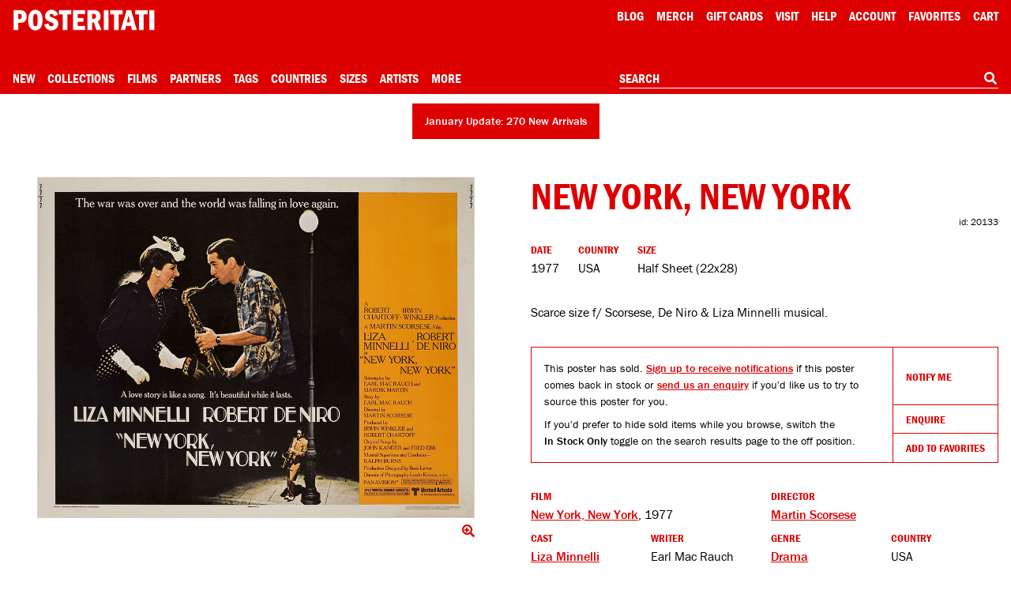

--- FILE ---
content_type: text/html; charset=utf-8
request_url: https://www.google.com/recaptcha/api2/anchor?ar=1&k=6Le_GHIaAAAAAALt4J45ZRqUPFoTLIAc8BwJZkc2&co=aHR0cHM6Ly9wb3N0ZXJpdGF0aS5jb206NDQz&hl=en&v=PoyoqOPhxBO7pBk68S4YbpHZ&size=invisible&anchor-ms=20000&execute-ms=30000&cb=dzv7164kx97e
body_size: 48771
content:
<!DOCTYPE HTML><html dir="ltr" lang="en"><head><meta http-equiv="Content-Type" content="text/html; charset=UTF-8">
<meta http-equiv="X-UA-Compatible" content="IE=edge">
<title>reCAPTCHA</title>
<style type="text/css">
/* cyrillic-ext */
@font-face {
  font-family: 'Roboto';
  font-style: normal;
  font-weight: 400;
  font-stretch: 100%;
  src: url(//fonts.gstatic.com/s/roboto/v48/KFO7CnqEu92Fr1ME7kSn66aGLdTylUAMa3GUBHMdazTgWw.woff2) format('woff2');
  unicode-range: U+0460-052F, U+1C80-1C8A, U+20B4, U+2DE0-2DFF, U+A640-A69F, U+FE2E-FE2F;
}
/* cyrillic */
@font-face {
  font-family: 'Roboto';
  font-style: normal;
  font-weight: 400;
  font-stretch: 100%;
  src: url(//fonts.gstatic.com/s/roboto/v48/KFO7CnqEu92Fr1ME7kSn66aGLdTylUAMa3iUBHMdazTgWw.woff2) format('woff2');
  unicode-range: U+0301, U+0400-045F, U+0490-0491, U+04B0-04B1, U+2116;
}
/* greek-ext */
@font-face {
  font-family: 'Roboto';
  font-style: normal;
  font-weight: 400;
  font-stretch: 100%;
  src: url(//fonts.gstatic.com/s/roboto/v48/KFO7CnqEu92Fr1ME7kSn66aGLdTylUAMa3CUBHMdazTgWw.woff2) format('woff2');
  unicode-range: U+1F00-1FFF;
}
/* greek */
@font-face {
  font-family: 'Roboto';
  font-style: normal;
  font-weight: 400;
  font-stretch: 100%;
  src: url(//fonts.gstatic.com/s/roboto/v48/KFO7CnqEu92Fr1ME7kSn66aGLdTylUAMa3-UBHMdazTgWw.woff2) format('woff2');
  unicode-range: U+0370-0377, U+037A-037F, U+0384-038A, U+038C, U+038E-03A1, U+03A3-03FF;
}
/* math */
@font-face {
  font-family: 'Roboto';
  font-style: normal;
  font-weight: 400;
  font-stretch: 100%;
  src: url(//fonts.gstatic.com/s/roboto/v48/KFO7CnqEu92Fr1ME7kSn66aGLdTylUAMawCUBHMdazTgWw.woff2) format('woff2');
  unicode-range: U+0302-0303, U+0305, U+0307-0308, U+0310, U+0312, U+0315, U+031A, U+0326-0327, U+032C, U+032F-0330, U+0332-0333, U+0338, U+033A, U+0346, U+034D, U+0391-03A1, U+03A3-03A9, U+03B1-03C9, U+03D1, U+03D5-03D6, U+03F0-03F1, U+03F4-03F5, U+2016-2017, U+2034-2038, U+203C, U+2040, U+2043, U+2047, U+2050, U+2057, U+205F, U+2070-2071, U+2074-208E, U+2090-209C, U+20D0-20DC, U+20E1, U+20E5-20EF, U+2100-2112, U+2114-2115, U+2117-2121, U+2123-214F, U+2190, U+2192, U+2194-21AE, U+21B0-21E5, U+21F1-21F2, U+21F4-2211, U+2213-2214, U+2216-22FF, U+2308-230B, U+2310, U+2319, U+231C-2321, U+2336-237A, U+237C, U+2395, U+239B-23B7, U+23D0, U+23DC-23E1, U+2474-2475, U+25AF, U+25B3, U+25B7, U+25BD, U+25C1, U+25CA, U+25CC, U+25FB, U+266D-266F, U+27C0-27FF, U+2900-2AFF, U+2B0E-2B11, U+2B30-2B4C, U+2BFE, U+3030, U+FF5B, U+FF5D, U+1D400-1D7FF, U+1EE00-1EEFF;
}
/* symbols */
@font-face {
  font-family: 'Roboto';
  font-style: normal;
  font-weight: 400;
  font-stretch: 100%;
  src: url(//fonts.gstatic.com/s/roboto/v48/KFO7CnqEu92Fr1ME7kSn66aGLdTylUAMaxKUBHMdazTgWw.woff2) format('woff2');
  unicode-range: U+0001-000C, U+000E-001F, U+007F-009F, U+20DD-20E0, U+20E2-20E4, U+2150-218F, U+2190, U+2192, U+2194-2199, U+21AF, U+21E6-21F0, U+21F3, U+2218-2219, U+2299, U+22C4-22C6, U+2300-243F, U+2440-244A, U+2460-24FF, U+25A0-27BF, U+2800-28FF, U+2921-2922, U+2981, U+29BF, U+29EB, U+2B00-2BFF, U+4DC0-4DFF, U+FFF9-FFFB, U+10140-1018E, U+10190-1019C, U+101A0, U+101D0-101FD, U+102E0-102FB, U+10E60-10E7E, U+1D2C0-1D2D3, U+1D2E0-1D37F, U+1F000-1F0FF, U+1F100-1F1AD, U+1F1E6-1F1FF, U+1F30D-1F30F, U+1F315, U+1F31C, U+1F31E, U+1F320-1F32C, U+1F336, U+1F378, U+1F37D, U+1F382, U+1F393-1F39F, U+1F3A7-1F3A8, U+1F3AC-1F3AF, U+1F3C2, U+1F3C4-1F3C6, U+1F3CA-1F3CE, U+1F3D4-1F3E0, U+1F3ED, U+1F3F1-1F3F3, U+1F3F5-1F3F7, U+1F408, U+1F415, U+1F41F, U+1F426, U+1F43F, U+1F441-1F442, U+1F444, U+1F446-1F449, U+1F44C-1F44E, U+1F453, U+1F46A, U+1F47D, U+1F4A3, U+1F4B0, U+1F4B3, U+1F4B9, U+1F4BB, U+1F4BF, U+1F4C8-1F4CB, U+1F4D6, U+1F4DA, U+1F4DF, U+1F4E3-1F4E6, U+1F4EA-1F4ED, U+1F4F7, U+1F4F9-1F4FB, U+1F4FD-1F4FE, U+1F503, U+1F507-1F50B, U+1F50D, U+1F512-1F513, U+1F53E-1F54A, U+1F54F-1F5FA, U+1F610, U+1F650-1F67F, U+1F687, U+1F68D, U+1F691, U+1F694, U+1F698, U+1F6AD, U+1F6B2, U+1F6B9-1F6BA, U+1F6BC, U+1F6C6-1F6CF, U+1F6D3-1F6D7, U+1F6E0-1F6EA, U+1F6F0-1F6F3, U+1F6F7-1F6FC, U+1F700-1F7FF, U+1F800-1F80B, U+1F810-1F847, U+1F850-1F859, U+1F860-1F887, U+1F890-1F8AD, U+1F8B0-1F8BB, U+1F8C0-1F8C1, U+1F900-1F90B, U+1F93B, U+1F946, U+1F984, U+1F996, U+1F9E9, U+1FA00-1FA6F, U+1FA70-1FA7C, U+1FA80-1FA89, U+1FA8F-1FAC6, U+1FACE-1FADC, U+1FADF-1FAE9, U+1FAF0-1FAF8, U+1FB00-1FBFF;
}
/* vietnamese */
@font-face {
  font-family: 'Roboto';
  font-style: normal;
  font-weight: 400;
  font-stretch: 100%;
  src: url(//fonts.gstatic.com/s/roboto/v48/KFO7CnqEu92Fr1ME7kSn66aGLdTylUAMa3OUBHMdazTgWw.woff2) format('woff2');
  unicode-range: U+0102-0103, U+0110-0111, U+0128-0129, U+0168-0169, U+01A0-01A1, U+01AF-01B0, U+0300-0301, U+0303-0304, U+0308-0309, U+0323, U+0329, U+1EA0-1EF9, U+20AB;
}
/* latin-ext */
@font-face {
  font-family: 'Roboto';
  font-style: normal;
  font-weight: 400;
  font-stretch: 100%;
  src: url(//fonts.gstatic.com/s/roboto/v48/KFO7CnqEu92Fr1ME7kSn66aGLdTylUAMa3KUBHMdazTgWw.woff2) format('woff2');
  unicode-range: U+0100-02BA, U+02BD-02C5, U+02C7-02CC, U+02CE-02D7, U+02DD-02FF, U+0304, U+0308, U+0329, U+1D00-1DBF, U+1E00-1E9F, U+1EF2-1EFF, U+2020, U+20A0-20AB, U+20AD-20C0, U+2113, U+2C60-2C7F, U+A720-A7FF;
}
/* latin */
@font-face {
  font-family: 'Roboto';
  font-style: normal;
  font-weight: 400;
  font-stretch: 100%;
  src: url(//fonts.gstatic.com/s/roboto/v48/KFO7CnqEu92Fr1ME7kSn66aGLdTylUAMa3yUBHMdazQ.woff2) format('woff2');
  unicode-range: U+0000-00FF, U+0131, U+0152-0153, U+02BB-02BC, U+02C6, U+02DA, U+02DC, U+0304, U+0308, U+0329, U+2000-206F, U+20AC, U+2122, U+2191, U+2193, U+2212, U+2215, U+FEFF, U+FFFD;
}
/* cyrillic-ext */
@font-face {
  font-family: 'Roboto';
  font-style: normal;
  font-weight: 500;
  font-stretch: 100%;
  src: url(//fonts.gstatic.com/s/roboto/v48/KFO7CnqEu92Fr1ME7kSn66aGLdTylUAMa3GUBHMdazTgWw.woff2) format('woff2');
  unicode-range: U+0460-052F, U+1C80-1C8A, U+20B4, U+2DE0-2DFF, U+A640-A69F, U+FE2E-FE2F;
}
/* cyrillic */
@font-face {
  font-family: 'Roboto';
  font-style: normal;
  font-weight: 500;
  font-stretch: 100%;
  src: url(//fonts.gstatic.com/s/roboto/v48/KFO7CnqEu92Fr1ME7kSn66aGLdTylUAMa3iUBHMdazTgWw.woff2) format('woff2');
  unicode-range: U+0301, U+0400-045F, U+0490-0491, U+04B0-04B1, U+2116;
}
/* greek-ext */
@font-face {
  font-family: 'Roboto';
  font-style: normal;
  font-weight: 500;
  font-stretch: 100%;
  src: url(//fonts.gstatic.com/s/roboto/v48/KFO7CnqEu92Fr1ME7kSn66aGLdTylUAMa3CUBHMdazTgWw.woff2) format('woff2');
  unicode-range: U+1F00-1FFF;
}
/* greek */
@font-face {
  font-family: 'Roboto';
  font-style: normal;
  font-weight: 500;
  font-stretch: 100%;
  src: url(//fonts.gstatic.com/s/roboto/v48/KFO7CnqEu92Fr1ME7kSn66aGLdTylUAMa3-UBHMdazTgWw.woff2) format('woff2');
  unicode-range: U+0370-0377, U+037A-037F, U+0384-038A, U+038C, U+038E-03A1, U+03A3-03FF;
}
/* math */
@font-face {
  font-family: 'Roboto';
  font-style: normal;
  font-weight: 500;
  font-stretch: 100%;
  src: url(//fonts.gstatic.com/s/roboto/v48/KFO7CnqEu92Fr1ME7kSn66aGLdTylUAMawCUBHMdazTgWw.woff2) format('woff2');
  unicode-range: U+0302-0303, U+0305, U+0307-0308, U+0310, U+0312, U+0315, U+031A, U+0326-0327, U+032C, U+032F-0330, U+0332-0333, U+0338, U+033A, U+0346, U+034D, U+0391-03A1, U+03A3-03A9, U+03B1-03C9, U+03D1, U+03D5-03D6, U+03F0-03F1, U+03F4-03F5, U+2016-2017, U+2034-2038, U+203C, U+2040, U+2043, U+2047, U+2050, U+2057, U+205F, U+2070-2071, U+2074-208E, U+2090-209C, U+20D0-20DC, U+20E1, U+20E5-20EF, U+2100-2112, U+2114-2115, U+2117-2121, U+2123-214F, U+2190, U+2192, U+2194-21AE, U+21B0-21E5, U+21F1-21F2, U+21F4-2211, U+2213-2214, U+2216-22FF, U+2308-230B, U+2310, U+2319, U+231C-2321, U+2336-237A, U+237C, U+2395, U+239B-23B7, U+23D0, U+23DC-23E1, U+2474-2475, U+25AF, U+25B3, U+25B7, U+25BD, U+25C1, U+25CA, U+25CC, U+25FB, U+266D-266F, U+27C0-27FF, U+2900-2AFF, U+2B0E-2B11, U+2B30-2B4C, U+2BFE, U+3030, U+FF5B, U+FF5D, U+1D400-1D7FF, U+1EE00-1EEFF;
}
/* symbols */
@font-face {
  font-family: 'Roboto';
  font-style: normal;
  font-weight: 500;
  font-stretch: 100%;
  src: url(//fonts.gstatic.com/s/roboto/v48/KFO7CnqEu92Fr1ME7kSn66aGLdTylUAMaxKUBHMdazTgWw.woff2) format('woff2');
  unicode-range: U+0001-000C, U+000E-001F, U+007F-009F, U+20DD-20E0, U+20E2-20E4, U+2150-218F, U+2190, U+2192, U+2194-2199, U+21AF, U+21E6-21F0, U+21F3, U+2218-2219, U+2299, U+22C4-22C6, U+2300-243F, U+2440-244A, U+2460-24FF, U+25A0-27BF, U+2800-28FF, U+2921-2922, U+2981, U+29BF, U+29EB, U+2B00-2BFF, U+4DC0-4DFF, U+FFF9-FFFB, U+10140-1018E, U+10190-1019C, U+101A0, U+101D0-101FD, U+102E0-102FB, U+10E60-10E7E, U+1D2C0-1D2D3, U+1D2E0-1D37F, U+1F000-1F0FF, U+1F100-1F1AD, U+1F1E6-1F1FF, U+1F30D-1F30F, U+1F315, U+1F31C, U+1F31E, U+1F320-1F32C, U+1F336, U+1F378, U+1F37D, U+1F382, U+1F393-1F39F, U+1F3A7-1F3A8, U+1F3AC-1F3AF, U+1F3C2, U+1F3C4-1F3C6, U+1F3CA-1F3CE, U+1F3D4-1F3E0, U+1F3ED, U+1F3F1-1F3F3, U+1F3F5-1F3F7, U+1F408, U+1F415, U+1F41F, U+1F426, U+1F43F, U+1F441-1F442, U+1F444, U+1F446-1F449, U+1F44C-1F44E, U+1F453, U+1F46A, U+1F47D, U+1F4A3, U+1F4B0, U+1F4B3, U+1F4B9, U+1F4BB, U+1F4BF, U+1F4C8-1F4CB, U+1F4D6, U+1F4DA, U+1F4DF, U+1F4E3-1F4E6, U+1F4EA-1F4ED, U+1F4F7, U+1F4F9-1F4FB, U+1F4FD-1F4FE, U+1F503, U+1F507-1F50B, U+1F50D, U+1F512-1F513, U+1F53E-1F54A, U+1F54F-1F5FA, U+1F610, U+1F650-1F67F, U+1F687, U+1F68D, U+1F691, U+1F694, U+1F698, U+1F6AD, U+1F6B2, U+1F6B9-1F6BA, U+1F6BC, U+1F6C6-1F6CF, U+1F6D3-1F6D7, U+1F6E0-1F6EA, U+1F6F0-1F6F3, U+1F6F7-1F6FC, U+1F700-1F7FF, U+1F800-1F80B, U+1F810-1F847, U+1F850-1F859, U+1F860-1F887, U+1F890-1F8AD, U+1F8B0-1F8BB, U+1F8C0-1F8C1, U+1F900-1F90B, U+1F93B, U+1F946, U+1F984, U+1F996, U+1F9E9, U+1FA00-1FA6F, U+1FA70-1FA7C, U+1FA80-1FA89, U+1FA8F-1FAC6, U+1FACE-1FADC, U+1FADF-1FAE9, U+1FAF0-1FAF8, U+1FB00-1FBFF;
}
/* vietnamese */
@font-face {
  font-family: 'Roboto';
  font-style: normal;
  font-weight: 500;
  font-stretch: 100%;
  src: url(//fonts.gstatic.com/s/roboto/v48/KFO7CnqEu92Fr1ME7kSn66aGLdTylUAMa3OUBHMdazTgWw.woff2) format('woff2');
  unicode-range: U+0102-0103, U+0110-0111, U+0128-0129, U+0168-0169, U+01A0-01A1, U+01AF-01B0, U+0300-0301, U+0303-0304, U+0308-0309, U+0323, U+0329, U+1EA0-1EF9, U+20AB;
}
/* latin-ext */
@font-face {
  font-family: 'Roboto';
  font-style: normal;
  font-weight: 500;
  font-stretch: 100%;
  src: url(//fonts.gstatic.com/s/roboto/v48/KFO7CnqEu92Fr1ME7kSn66aGLdTylUAMa3KUBHMdazTgWw.woff2) format('woff2');
  unicode-range: U+0100-02BA, U+02BD-02C5, U+02C7-02CC, U+02CE-02D7, U+02DD-02FF, U+0304, U+0308, U+0329, U+1D00-1DBF, U+1E00-1E9F, U+1EF2-1EFF, U+2020, U+20A0-20AB, U+20AD-20C0, U+2113, U+2C60-2C7F, U+A720-A7FF;
}
/* latin */
@font-face {
  font-family: 'Roboto';
  font-style: normal;
  font-weight: 500;
  font-stretch: 100%;
  src: url(//fonts.gstatic.com/s/roboto/v48/KFO7CnqEu92Fr1ME7kSn66aGLdTylUAMa3yUBHMdazQ.woff2) format('woff2');
  unicode-range: U+0000-00FF, U+0131, U+0152-0153, U+02BB-02BC, U+02C6, U+02DA, U+02DC, U+0304, U+0308, U+0329, U+2000-206F, U+20AC, U+2122, U+2191, U+2193, U+2212, U+2215, U+FEFF, U+FFFD;
}
/* cyrillic-ext */
@font-face {
  font-family: 'Roboto';
  font-style: normal;
  font-weight: 900;
  font-stretch: 100%;
  src: url(//fonts.gstatic.com/s/roboto/v48/KFO7CnqEu92Fr1ME7kSn66aGLdTylUAMa3GUBHMdazTgWw.woff2) format('woff2');
  unicode-range: U+0460-052F, U+1C80-1C8A, U+20B4, U+2DE0-2DFF, U+A640-A69F, U+FE2E-FE2F;
}
/* cyrillic */
@font-face {
  font-family: 'Roboto';
  font-style: normal;
  font-weight: 900;
  font-stretch: 100%;
  src: url(//fonts.gstatic.com/s/roboto/v48/KFO7CnqEu92Fr1ME7kSn66aGLdTylUAMa3iUBHMdazTgWw.woff2) format('woff2');
  unicode-range: U+0301, U+0400-045F, U+0490-0491, U+04B0-04B1, U+2116;
}
/* greek-ext */
@font-face {
  font-family: 'Roboto';
  font-style: normal;
  font-weight: 900;
  font-stretch: 100%;
  src: url(//fonts.gstatic.com/s/roboto/v48/KFO7CnqEu92Fr1ME7kSn66aGLdTylUAMa3CUBHMdazTgWw.woff2) format('woff2');
  unicode-range: U+1F00-1FFF;
}
/* greek */
@font-face {
  font-family: 'Roboto';
  font-style: normal;
  font-weight: 900;
  font-stretch: 100%;
  src: url(//fonts.gstatic.com/s/roboto/v48/KFO7CnqEu92Fr1ME7kSn66aGLdTylUAMa3-UBHMdazTgWw.woff2) format('woff2');
  unicode-range: U+0370-0377, U+037A-037F, U+0384-038A, U+038C, U+038E-03A1, U+03A3-03FF;
}
/* math */
@font-face {
  font-family: 'Roboto';
  font-style: normal;
  font-weight: 900;
  font-stretch: 100%;
  src: url(//fonts.gstatic.com/s/roboto/v48/KFO7CnqEu92Fr1ME7kSn66aGLdTylUAMawCUBHMdazTgWw.woff2) format('woff2');
  unicode-range: U+0302-0303, U+0305, U+0307-0308, U+0310, U+0312, U+0315, U+031A, U+0326-0327, U+032C, U+032F-0330, U+0332-0333, U+0338, U+033A, U+0346, U+034D, U+0391-03A1, U+03A3-03A9, U+03B1-03C9, U+03D1, U+03D5-03D6, U+03F0-03F1, U+03F4-03F5, U+2016-2017, U+2034-2038, U+203C, U+2040, U+2043, U+2047, U+2050, U+2057, U+205F, U+2070-2071, U+2074-208E, U+2090-209C, U+20D0-20DC, U+20E1, U+20E5-20EF, U+2100-2112, U+2114-2115, U+2117-2121, U+2123-214F, U+2190, U+2192, U+2194-21AE, U+21B0-21E5, U+21F1-21F2, U+21F4-2211, U+2213-2214, U+2216-22FF, U+2308-230B, U+2310, U+2319, U+231C-2321, U+2336-237A, U+237C, U+2395, U+239B-23B7, U+23D0, U+23DC-23E1, U+2474-2475, U+25AF, U+25B3, U+25B7, U+25BD, U+25C1, U+25CA, U+25CC, U+25FB, U+266D-266F, U+27C0-27FF, U+2900-2AFF, U+2B0E-2B11, U+2B30-2B4C, U+2BFE, U+3030, U+FF5B, U+FF5D, U+1D400-1D7FF, U+1EE00-1EEFF;
}
/* symbols */
@font-face {
  font-family: 'Roboto';
  font-style: normal;
  font-weight: 900;
  font-stretch: 100%;
  src: url(//fonts.gstatic.com/s/roboto/v48/KFO7CnqEu92Fr1ME7kSn66aGLdTylUAMaxKUBHMdazTgWw.woff2) format('woff2');
  unicode-range: U+0001-000C, U+000E-001F, U+007F-009F, U+20DD-20E0, U+20E2-20E4, U+2150-218F, U+2190, U+2192, U+2194-2199, U+21AF, U+21E6-21F0, U+21F3, U+2218-2219, U+2299, U+22C4-22C6, U+2300-243F, U+2440-244A, U+2460-24FF, U+25A0-27BF, U+2800-28FF, U+2921-2922, U+2981, U+29BF, U+29EB, U+2B00-2BFF, U+4DC0-4DFF, U+FFF9-FFFB, U+10140-1018E, U+10190-1019C, U+101A0, U+101D0-101FD, U+102E0-102FB, U+10E60-10E7E, U+1D2C0-1D2D3, U+1D2E0-1D37F, U+1F000-1F0FF, U+1F100-1F1AD, U+1F1E6-1F1FF, U+1F30D-1F30F, U+1F315, U+1F31C, U+1F31E, U+1F320-1F32C, U+1F336, U+1F378, U+1F37D, U+1F382, U+1F393-1F39F, U+1F3A7-1F3A8, U+1F3AC-1F3AF, U+1F3C2, U+1F3C4-1F3C6, U+1F3CA-1F3CE, U+1F3D4-1F3E0, U+1F3ED, U+1F3F1-1F3F3, U+1F3F5-1F3F7, U+1F408, U+1F415, U+1F41F, U+1F426, U+1F43F, U+1F441-1F442, U+1F444, U+1F446-1F449, U+1F44C-1F44E, U+1F453, U+1F46A, U+1F47D, U+1F4A3, U+1F4B0, U+1F4B3, U+1F4B9, U+1F4BB, U+1F4BF, U+1F4C8-1F4CB, U+1F4D6, U+1F4DA, U+1F4DF, U+1F4E3-1F4E6, U+1F4EA-1F4ED, U+1F4F7, U+1F4F9-1F4FB, U+1F4FD-1F4FE, U+1F503, U+1F507-1F50B, U+1F50D, U+1F512-1F513, U+1F53E-1F54A, U+1F54F-1F5FA, U+1F610, U+1F650-1F67F, U+1F687, U+1F68D, U+1F691, U+1F694, U+1F698, U+1F6AD, U+1F6B2, U+1F6B9-1F6BA, U+1F6BC, U+1F6C6-1F6CF, U+1F6D3-1F6D7, U+1F6E0-1F6EA, U+1F6F0-1F6F3, U+1F6F7-1F6FC, U+1F700-1F7FF, U+1F800-1F80B, U+1F810-1F847, U+1F850-1F859, U+1F860-1F887, U+1F890-1F8AD, U+1F8B0-1F8BB, U+1F8C0-1F8C1, U+1F900-1F90B, U+1F93B, U+1F946, U+1F984, U+1F996, U+1F9E9, U+1FA00-1FA6F, U+1FA70-1FA7C, U+1FA80-1FA89, U+1FA8F-1FAC6, U+1FACE-1FADC, U+1FADF-1FAE9, U+1FAF0-1FAF8, U+1FB00-1FBFF;
}
/* vietnamese */
@font-face {
  font-family: 'Roboto';
  font-style: normal;
  font-weight: 900;
  font-stretch: 100%;
  src: url(//fonts.gstatic.com/s/roboto/v48/KFO7CnqEu92Fr1ME7kSn66aGLdTylUAMa3OUBHMdazTgWw.woff2) format('woff2');
  unicode-range: U+0102-0103, U+0110-0111, U+0128-0129, U+0168-0169, U+01A0-01A1, U+01AF-01B0, U+0300-0301, U+0303-0304, U+0308-0309, U+0323, U+0329, U+1EA0-1EF9, U+20AB;
}
/* latin-ext */
@font-face {
  font-family: 'Roboto';
  font-style: normal;
  font-weight: 900;
  font-stretch: 100%;
  src: url(//fonts.gstatic.com/s/roboto/v48/KFO7CnqEu92Fr1ME7kSn66aGLdTylUAMa3KUBHMdazTgWw.woff2) format('woff2');
  unicode-range: U+0100-02BA, U+02BD-02C5, U+02C7-02CC, U+02CE-02D7, U+02DD-02FF, U+0304, U+0308, U+0329, U+1D00-1DBF, U+1E00-1E9F, U+1EF2-1EFF, U+2020, U+20A0-20AB, U+20AD-20C0, U+2113, U+2C60-2C7F, U+A720-A7FF;
}
/* latin */
@font-face {
  font-family: 'Roboto';
  font-style: normal;
  font-weight: 900;
  font-stretch: 100%;
  src: url(//fonts.gstatic.com/s/roboto/v48/KFO7CnqEu92Fr1ME7kSn66aGLdTylUAMa3yUBHMdazQ.woff2) format('woff2');
  unicode-range: U+0000-00FF, U+0131, U+0152-0153, U+02BB-02BC, U+02C6, U+02DA, U+02DC, U+0304, U+0308, U+0329, U+2000-206F, U+20AC, U+2122, U+2191, U+2193, U+2212, U+2215, U+FEFF, U+FFFD;
}

</style>
<link rel="stylesheet" type="text/css" href="https://www.gstatic.com/recaptcha/releases/PoyoqOPhxBO7pBk68S4YbpHZ/styles__ltr.css">
<script nonce="R-iCo7uA4gAdH00VKtFaiA" type="text/javascript">window['__recaptcha_api'] = 'https://www.google.com/recaptcha/api2/';</script>
<script type="text/javascript" src="https://www.gstatic.com/recaptcha/releases/PoyoqOPhxBO7pBk68S4YbpHZ/recaptcha__en.js" nonce="R-iCo7uA4gAdH00VKtFaiA">
      
    </script></head>
<body><div id="rc-anchor-alert" class="rc-anchor-alert"></div>
<input type="hidden" id="recaptcha-token" value="[base64]">
<script type="text/javascript" nonce="R-iCo7uA4gAdH00VKtFaiA">
      recaptcha.anchor.Main.init("[\x22ainput\x22,[\x22bgdata\x22,\x22\x22,\[base64]/[base64]/[base64]/[base64]/[base64]/[base64]/[base64]/[base64]/[base64]/[base64]\\u003d\x22,\[base64]\\u003d\x22,\x22wofDjgUYw5vDgWTCgcO3w5gqwqbCtTlxX8K/[base64]/[base64]/CshFAOkjDmMKMwpLDjmbDosOVOjPDk8OCJVRRw4Vqw67DocKcUkLCssOnBhEeUcKVPxPDkCLDksO0H2vCnC06McKRwr3CiMK3dMOSw4/CjQZTwrNdwqd3HR/CmMO5I8KRwptNMEJkLztUIsKdCB5DTC/DnClJEiJ/wpTCvQvCjMKAw5zDrMOaw44NEjXClsKSw5A5WjPDtsOnQhlKwrQYdEZ/KsO5w63Dn8KXw5Frw40zTQHCmEBcKcKow7NUXMKGw6QQwopxcMKewo0HDQ8Dw4F+ZsKQw7B6wp/ClcKGPF7CmMKeWisqw40iw61JYzPCvMOmIEPDuTwWCDwNeBIYwodGWjTDlSnDqcKhMwJ3BMK/BsKSwrVKYBbDgE3CgGI/w44/UHLDk8OvwoTDrgPDlcOKccOdw4c9Ghl/Kh3DqwdCwrfDrMO+GzfDmsKfLARCF8OAw7HDocKiw6/CiCPCv8OeJ3HClsK8w4wxwovCnh3CksOqM8Opw4MSO2E7wovChRhsfQHDgDoBUhAyw7AZw6XDksOnw7UELBcjOQgewo7DjU/ClHo6BsK7ECTDu8O3cATDrBnDsMKWewpndcK8w7TDnEoPw6bChsOdUcOaw6fCu8OEw61Yw7bDkcK8XDzCgW5Cwr3DrsOvw5MSXDjDl8OUccKzw60VHsO4w7vCp8O7w5DCt8ONJsO/[base64]/cjkyw6DCpsK0wpAmw5zCm8KPc3XDiMK5fTjCmHrDvTbDmA5ww68vw6/[base64]/CvXEDwoDDrsKme8ObB8OFw7PDn13ChkgGwrrDkMOtMmnDuQYOBkTCqX5QFhJaHEbCnVEPwpgcwopabFQawr5uasK/[base64]/DqcOtQ8OlwpjDjVLDjTMtw4tiVsKPwp7CvXx3U8OLwqB4KcOhwrZgw4XCu8KsNRvCo8KOSGXDrAQqw4EYZsKgY8O/[base64]/Du8OQO3IPOyHDv2zDoXEvO8KLGy/DucKvw6ghPwcewpHCm8KueQfCh39cw4vCnxJIK8OsVsOZw5JowqdTQiokwpPCrA3Cr8KGGkQ1eBUsC03CisK+eRbDlQ/Ch214ZsOOw5LCi8KELTZEw601wo/Cqmc/XkrCsCZGwqMkw6s6cFcOasOpwrnCnMKEw4Jiw7rDpcKKdiLCv8OGwrl6wpnDgW/[base64]/U8OAw78LLh4dTcKHKw7DkDp4w7DDhsOTNzLCsB3CucKRIsKvTsOjasOowofCp1gbw7g8wrnDqy3Ch8K+ScK1wprDm8OGwoFUwodwwpk7HijCr8K/JMKBEsKRYFXDq2LDjsKvw6HDsA0RwrZVw53DoMK9wrF4w7/[base64]/w5rDvMKVw6fDu8OPw7sdw5FcK8O6wpA6w7BFPMOIwq/ChXzCjMObw5fDssOYSsKKcMO0wp5GJ8OQV8OJTEvCvsK9w6jCvAvClcKVwpM7wpTCj8K+w5/[base64]/[base64]/DosOiYjZzBcK/Vh0Hw6hzf2HDtcKMAcK7BifDh1DCkVcCPsOSwpFbTE8rZnnCo8OCQGjCq8OYw6VUN8Kiw5HDgcOtCcKXPcK3wpXDp8K5wojCmgZOw57Cl8KLZMKQV8KyTMOxLWXCjXvDhsKRNcOPO2UFwphMwprCmWTDhk86AMKNNm7Ct1IFwoQDDUPDl3nCpU/Cl0zDtsOMwqjDoMOpwpfCvyTDuFvDscOnwrF3F8Kww6YXw6fCg0xLw59pBDXDm2fDiMKVwocdDXrCtzjDm8KARGrDlX4lB0YJwqIfEsK4w6fCp8OkfsKcADtFehk0woIKw5LCpMO/AHIyRcOyw4c4w7dCYkUQIWPDsMOOTFZLKSPDrsOpwp/Dn3fCosKiXzRBFATDrMO6LQHChsO1w4/Dmg3Dri4LU8Kow4xWw4/[base64]/Dr8O5w6MiO0zClE3CmsOZT2LCuMKkw7XClBPDiXHCtcK3wq15A8OxcsOzw7fCvDXDszh0woPCn8K7C8O1w7zDmMO/w6MpEsORw4TDtcOLKcKqw4ZLasKSUjjDjcKgw63Cqjcaw6PDscKMZGDDulTDosKxw6lBw6gLOsKHw75oWsOAaErClcKgFEjCkWjDnVxKZMOELGvCkE/DrRPCo2fCv17CoXsRb8KUTcKWwqHDi8K0wrvDri7DqGrCqGLCtsK6w40DHR/DjQXCmRnChsKhFsO6w4kmwoQhfsOBfHNfw69ZXHhVwq/CiMOYXMKMIiDDjkfChMOPwqbCvChgwqXCrn/DsV90ARrCkjQ7ZD/Cq8K0NcOzw5Ufw7Qdw7FdSDBcUWXCpMK4w5bCklRzw7rCkD/DuVPDmcKAw5cKB2szQsK/w7PDmcOLYMOCw5FCwpEMw51DMsKrwrElw7cswoBLLsObDwNZUMK1w4gbwrnDrMO7w6N2wpXClijCtjTCgsOhOmFvOcOvQsK0HG9Pw4pZwoYMw5YTwrRzwrnDsXXCm8ONAsKfw7h4w6fChMKibcK3w6jDuB5ca1PDnA/CvMOEJsKQFcKFZQlWw6Unw7rDtGQ5wqfDvENLbcO6cnDCuMOtKcOLVHpOM8Onw5kXw6QYw7PDgRTDugBlw7oKbELCm8Ohw5bDrcKOwrARbigqwrdywrTDiMOaw5cvwrEMwqbCumoAw5Rtw5Viw7c/w6tBw7/CnsKzG23Dok5wwrRCKQE4woPChcOOHcOrMmDDtMKsZsK3wpXDocOhCMKbw6HChMOMwpZow54/L8Ksw6Ywwr0nPltdVVxbKcK/P0vDlsKVV8OENMKYw4FTwrR5YAQ3P8Oawo3DkzgoKMKCw6PCo8Opwo3DvwwUwp7CtlNKwogOw7law5zDqsO9w6t0fMKRPE8IexrCl30xw4xDBgFqw5rDj8KCw57CpiAFw5LDhcOCNBrCmsOkw5XDvcOnwo/CmVHDoMKxdsOrEcK3wrrCu8Kiw6rCvcO0w5HCqMK7wrpEJCVFwo3CkmTCpSBvS8KoecKzwrTCpMOBw4MUw43DgMKYw4kHESNnI3VJwpVpwp3DusKYOMOXQzPCo8OWwoDDoMKdf8KmR8OLR8KcdsK7O1bDkAbDuBTDjAPDgcOCD03DmHPDsMKgw4oqwq/DlAMsworDr8OZYcKkbkJSCFIvw6VETMKCwoLDrXpdJ8Kawp40w6sbE3DCuGRAanseIzLDrlEYZRjDsRjDgh5gw4vDnU07w4vDrMKkDCsWwrbDucK3woJUw61iwqdGbsO2w7/[base64]/KxxSw7pDaUPChhLDihUtOcO4fMKKw4jDsWbDrsO6w7/DoXTDiEHDknbCtcKtw5ZEw642W19VAMKKwovDtQXCl8OXwr3ChRN8OEF9ZTvDuk16wonDvDA9wrhmAgfCnsKmw7bCgsOCVHXCvj3CocKIEMKsNmYqwqLCtcO7wqrCiVo4LcOrCMO1wrvChj3Cj2bDsn/Co2HDiHZCU8K9L1QlMhQ9w4lyWcODwrQUU8KhfSUzdGzDhj/CisK/JxTCshFAEMK1MDPDhsOpLE/DlcOoEsKdMgh9w5nDuMO2JijCusOlLEvDsRRmwr9HwpQwwpwiwplwwqFhQi/[base64]/Dp8KLwrxzwpZhDy3CsWbChX7CvF/[base64]/DomVqw5/[base64]/QHHCq0pmw5Zrwr3DgyTDvWcowqRdf2nCk3DCoMORwqgJbzvCkcKUwoHCosKkwo1/[base64]/[base64]/Cn1/[base64]/w5HCsz3CiyzDrVBYeMKfw4nCtsKnw7PDnTp9wrzCpcKPfi/CvcOAw4TClMOWVxIBwqzClRcAJF8Yw5/[base64]/Ci1jDs8OPSsOOw6/CrcK9wrrCiMKIwpB2VQMGPQUYTXgHe8OVwo7CgS/DhGw5wrVPwpLDn8O1w5AGw77CvcKtMw9fw6g8dsKBcgnDlMOFKsKeST0Vw7bDsVzDvcK8ED8bFMKVw7XDsxRTwprDssOHw6tuw4rCgghxO8K7a8O9PG/Cl8KnYU0CwpsUYsOmMmTDu2BEwosewrY9wq1/GQTClirDkHnDlTrCh3DDg8KRUD5xbmYMw6HDiDxqw5vCkMOCw5wZwqjDjMOaVGorw5dowrRxf8OVJHzDlXrDtMK9VEJCA1TDk8K6e37ClXQaw4k8w6UAPVExPm/CjMKNfl/CkcKQSsK5RcOHwrJNW8KrfXhEw6TDgXDDoAIjw5kzWhxUw5NNwp/Dhk3DpmwhIE0ow7PDn8KHwrIEwr9nEcKowp8uwpLCn8OOw5/[base64]/DusOpQcOYenXDgxfCohXDicKZwr3CisOkw6FqwqstwrbDm3fCucO8wo7CpUzCpsKECkYwwr8sw59nccKMwqENXsKTw6zDlQDDk37Dpz0mw4piwovDoxbDtcKIccOLwozCtMKJw6lIBxrDkVNTwr1ywo14wqR2wqBTCsKxET3CicOSw5vCnMKpUnprwpNPWhdjw4XDhl/[base64]/[base64]/WUArw5c0wrDDoMKaw4oGwqLDh38TwqrCrMOoPWEuwptGw6kjw4Z1woQ/J8Kyw5tCfTMbBxHDrBUKFAQ9w4vCsxx+AG7DkUrCuMKOKsOTZVDCqF9qBMKBwrPCig44w6nCvj/CqcOwecKuLmM/[base64]/[base64]/DrgBdLy/[base64]/[base64]/H8KAw7cmw47CpcOgwpoDwqdJCFdDTsO/wq0Sw78cUAHDjnrDrcOFNDbDrcOqwr7CqyLDohdNYhkFBg7CqjfCjMO/fzkewoPDjsKLcVUAX8KdDkEJwqZVw7tJJ8Ozw6TClj47wqsbdn/DmTzDi8KBw4cKPcOjWsONwpcDUA7DosOSwoLDlcKIwr3DqsKaVwfCm8OVNsKQw48WWFhQJw/CrsK6w6nDhsKOwoPDrTttLkNLSSbCrMKNbcOOdMK/w5rDmcO/[base64]/E0LDp8OrwopIMw4yL0DDjUTCkMK7w7vCkcKEIMO9w64Iw4bCrcOIOMObLMKxBWVUwqhbd8OBw6lNw7PCiVLCssKeMcKNwqvCsU3DlkXCqsKqTHpvwrw8fwrDsEnCnTzCoMKtEgQ8wpvCpm/CqMOYwr3DucKrKwMtSMOAwpjCpynDrsKtAVZew7IswqPDnVHDmhp9FsONw77CqcOJEm7Ds8K7RBzDhcODFCbCjMKDYXfCmHg0AsOuT8Kewq/DkcKnwp7CvH/[base64]/DnhcNScKDw5fDhMKDS8OEwr5Ew7BmwrHDlRh/w6R/I1ZKaToSE8KECMO6woJXwovDjcKRwol/DsKYwqBtFMOWwoJ2KXsmw6t4w7/CqMKmNMOcwqvDucO/w4HClMOwckYiFT7CoxBWFMOrwrfDpjbDuSTDtTzCm8Ovwr4MCzvDpVTDusKXO8O3w7sSwrQUw6bCu8KYwow2embCrwFrLX4swrPChsKKU8Oqw4nCiDhJw7YBPwTCi8OgYMOPIsO0e8KOw73Cu15Uw6rDu8KVwrFDwq/CkUfDssOuU8O4w71swo7CvgLCoGlKbyvCmsKxw7hAEEDCo37ClcKmYnfDlSoQDAHDsTzDqMOIw7g7eh9uIsOOw6/ClkFdwqbCisOSw7gwwr9jw5Mgw6Y5EsKpwoXCj8O/w48lEQB9asKrUEzClMK5KsKVw5wtw4Ahw4h8fmQPwpbCr8O6w7/DjHIAwp5lwr9Vwroowp/CnE3CvRfDncKVES7CjsOlI3vCv8KQbHPDk8OQMyJoSC9vwrrDpk5AwoYewrRxw4Qsw65RfBLClXomOMOvw57CpMOkTsK2WBDDk1MVw5giwrLCiMOVcgF/w7fDm8KUHXfDh8Kvw4rDvHHCj8Klwr4Rc8K6wpVCcw7Dn8K7wqDDjhjCuy3Dv8OILT/CrcOOXHTDgMKCw4gnwr3CoilEwpjCvF/DmB/Dp8OQw6LDpUcOw5zDu8K5wofDkivCvMKBwqfDrMKIaMKILS5IA8KBYBUGPFIJw7hTw7rDgCXDhHTDo8OFNivDtA3CvcOFEsKowr/CuMOzw6lSw6nDpQrCpWMuFmgRw6fDgS/DhMO/w7LCkcKJdsOVw5QeJw5HwpoyGnR4ER59EcO2JT3DvMKVTiQTwo4Pw7vCmsKXX8KSMj/ChRtqw60DCmvDrXhZA8KJwrHDgmnDiVE/BcKoajYow5TDr24uwoRpVMK/wo7CucOGHMOrw4zCpVrDmER+w682worDhsO1w645WMKfwovDqsKZw7drPcO0DMKkG1fCumLCnsKaw5g0bsOMKMOqwrYTBcOcw4rCgHIGw5rDu2XDrD4eLgFUwr0PfMKaw53Dkk7DmsKAw5TCjzssBcKAW8KxNC3DnhvCqzYMKB3DqU5VOMO/NyzDq8KfwpgWFQvCiHTCknXDhsOcGMObIMOPw4nCrsODwpgEUkJrwqHDrcOOEcO4Kisow5MEw5zDiAoGw4fCr8KtwqPCpsOcw4Q8NA9GM8OJccKyw6/Cv8KlVArDjMKsw5oGMcKmwrhawrIVw53CpsOLDcOnIkVIVsKqTzTCgcKdIEtnwrMbwoQuZcODY8KIelBkw5gHwrLCtcKUOzbDuMKSw6fCu2kZXsOMaFhENMKMOCbCgMOUIcKbNcKiKAnCtTLCrsOjanYZFCh/wosUVgFRw7fCtgvCsRLDsynCuV1lKcODBEU6w4JpwpfDrMKww5fDosKNYhRuw5rDkANXw5c2ZjplViPDmC/CmnjCqMOLwq4nwobCh8Okw7tMPxo7WMOEw4zCjQ7DmXbCusOUFcKtwqPCq0rCmcKRJsOYw4I1ED4vYsOJw4lrNg3DlcK4DcK4w6zDvmh3ciHCtx8NwoNZw5TDgxLChh0JwrfCjMKcw5QGw63CjzMzDMONWXsZwrNZF8KWbgXCrcOVZC/DuQA3wrVcHsKFGcOpw4Q/[base64]/CnSExwqDDrcODw4jDn1/DngrCtggeO8KsWcO5ES/DjcKew4RVw4J7aTjCln3CjsKkwrfDs8K3w6LDmMOEwpLCt3XDjTcKAAHChQZQw6HDicOxP0cxIw11w4LCvcOHw504dcO4X8K1OmEfwonCt8Ocwp7CisKiQTjDmMKrw4Nvw6DDsDIYNsKww5dBBgHDs8OAA8OdM3/DgU8dVU9gYMOYb8KjwocHB8OywpLCgihPw5/Cp8O9w5zDlMKEw7vCn8KTb8K/fcO+w7tufcOzw4B1GcOEworCk8Kqe8Kaw5IgLsOpwqVbwqnDl8OSE8OGW0LDuTh3PMKqw4UOwrlmw7BAw51pwpvChiJ3QcKnCMOtwqEew5DDmMO/CcK0SR/DocKfw7DCmcKowocSL8KBwq7DiQwdF8Kpwq47XkBMbMO+wrtUFjZGwp8iwpBHw4fDucOtw6U2w6hbw77DiyITesK9w7/CncKlwozDjRbCscK2OUcZw4ZkF8KFw4lMflHDihDCokZcw6bDpyLDkg/DkcK6XsKLw6JfwqvDkEzCgEzCvsKRei7DoMKycMKgw5rCgFFRPG3CgsOwYkLCjUB/wqPDn8KYSCfDt8OjwplawooLJ8KdCMKoYn/CinrDlzAXwoNPUkrCo8KMw7LCnMOuw7/CpMOSw4IowoxbwoPCtsOpwpjCgsO1wq8Fw5vClQ3Ciml4w4/Dt8Ktw7bCmMO+woDDm8KqBl7Ci8KTeX5VLsKqP8O/MBPCo8OWw5Jnwo7DpsOOw47DmUpZbsKiQMK5wpzChsO+OD3CrhdSw43Do8KkwrDDu8Ksw5IAw54IwqPDhsO1w6TDlcKNA8KNXXrDs8K/CMKAfBrDnsKYMmfCjMOJaWLCmMK3QsOna8Opwrw6w6gYwpNmwqjDvRXDgcOJcMKUw4jDvk3DrAEkLy3CvF8cVV/DuTTCukrDsj/DssKuw7Y/[base64]/wqfCmnrCjTdBw4gTwp3CknTDsMK6w5NkAW4mbMKUw4nChcKSw4vDm8OZwoXCoUkOXMOfw45Nw6bDrsKyEWt9wp7Dh1UoYsK3w7jDpsO3L8Olw6oZLsOdKsKDOmwZw6QOHsK2w7jDjQ/CjMOiaRYucB41w7/DgBB6worDkzJMe8KYwp5iRMOlw7LDl0vDt8OGwqrDjH5MBAvDt8KWG17DgWh2KxPCksOkwqvDo8OJwqjDoh3Cr8KCDjnCgcKKw5A6wrLDpEZLwpUOE8KPOsK5wrzDjMKJVGA8w5/DtwoccAdgTcKnw4NrR8OGwrXCm37DhQx+WcONHxXCkcKowo/DjsKTw7nDpRRkZlskfQQkPcKaw7hIYUjDk8KFCMKYbzzCvj3CsSXCj8Kkw4PCoy3DusKawrnCpcO/EcOMO8OLNlTCjEU8ccKaw6/[base64]/[base64]/w7whcsKbwrzCrcKFw6x6wqfCnsOmVMOkwpjChcOfT1/DpMKIwro/w5UwwpZbfVU3wqlrJC8OIcKXR1jDgn8FLVAKw6rDgcOtIsOpQsKLwr4owpY7w7XCpcOkwq3DqMKRKBLDgkfDsyUQXBLCvMO/w6wSYAh+worCrlhZw7fCrcKsKcO3wrIzwqN+wrhcwrt1woTDgG/Chk7DkzvDoQHCvDNKYsOwCcKXLV3Dog7CjSMuZcONwqPDhsKjw782acOnC8KRwrjCt8KxIEzDtcObwpgUwp1ew73Cn8OrcW/CuMKoFcOvw63CmsKPwqI7wrwlIijDn8KAXlzCrT/ClGJvRkd0W8Ouw6XCuU9Lag/Dr8K+B8KOP8OVEAkwVkwLJSfCtUDClMKew5PChcKWwpVlw4rDmQTClwLCgxjCscOqw6nCjsKtwqMKwoY7JjVMZl9Qw4HDgWDDvCrClB3Cv8KNJwVpRhBPwr4Zwo12TcKFwpxYWGHDn8KFw7rChMKkQ8OjdcK8w4/[base64]/CuTnCkHvCg8OCwrcrw5xewpt8a8OMw5fDt3I5Q8KswpMtUcOHZcOwbMO7LzxPIMO0AcObTnscZE9Xw6paw43Do1wZUcO4A2grw6F4HlvDuALDpMOYw7sJw6XCg8OxwrLDvXbCu1wrwpMBWcOfw7pRw7fDusOJPcKbw5vCnmFYw70WacKUw417O2Ybw4rDjMK/[base64]/DnGgEXMK9w7JkwoAXwpZ5wpAcCHbDnS/DqcK+J8OGw4oLd8Kww7PDlMOZwrZ1wr4nZgU5wrbDlcO5AD1jTiDCh8Oow4Y0w4sze1YHw6vDmcO5wovDjh7Do8OpwpAaKsOiQWRXMDlmw6DCuHfCpMOOWsOow4wrw6F8w7VgemfCiGtcDkxUXXvCkzHDvMO6wqwHwprCkcOob8OVw5omw7bDnUXDty/[base64]/DnR/[base64]/Dqw/CtgFXb8O7w5haT8OUX3lvw6LDgwU2c8K2V8OkwoTDmcOVMMOqwq3DmVPClMOHEWdcfAgjZWDDhGDDrsKKBcKTA8O3SjvDnGEmTlA6HsKHw787w7bDhiYzB3JBNcOBw6RhZXxcZXZlw7FwwqQsMFh0EMKOw6tbwrp2byd/FnRWLwbCncOpNnMvwrDCqcKjC8KTDFbDpzbCtDI+FQbCosKoQMKJdsO8wrDDl0zDrCh/[base64]/CtS/CsGLCrsOcw77Cq0sIa8KbEmbDjVPDnsKtwottwrbDu8ODwoAIF2nDsxkewrwuJ8OiTFUhV8KpwocNRMO9wp3DhMOWGXLCl8KNw6bCgD7DpcKUworDmcKbwqUewrF6UGRtwrfDuABFfMK4wr3CsMKyWcOKw7/DosKNwrliYFJVEMKGHMKywpsFKsOqFsOLFMOUwovDrUDCrC/DvMKOwpbDgsKFwr9eMsOqwoLDvV4BDhXCliMcw5VswpRiwqDCoE/[base64]/wobDt8KGw67DsGIKw5bCucKvwooEw7zCrxTCrsOqwrPCmsK3wocSHTvChEhUTcOuQsKWT8KLM8OoH8Kow7wEU1bDmsKwXMKFRXRJUMOMw4wuwr7Cg8KSw6hjw6fDr8OTwqzDs2stEDNsE29QWg/Cg8KPw4nCssOuNB1UFRHCt8KWOTZIw6FPZ2VHw7x6VAFSasKhw4nCtksddcOpLMO1e8Kgw5x9w4HDoglQw5vDscOkS8KNBsK1D8OKwr4rWxzCs2nDncK5d8OzGVvDnWkIOSd3wrYVw6/[base64]/cQJLwoXCmFs1TGXCoiI8wqZuwr3DoG95wq0qGShaw6YiwovDucK4w5fCnHQ1wpsYTsOVw7B4M8KEwoXCiMKjSsKjw7gLdlcPw67DvcOxeijDmcKww6Zrw6HCjGYawodzQ8Kbw7DCk8KFL8K3GhHCo1ZnSUnDkcK9MT3CmhfDpcKpw7zDocOhw4wCUQHCj2jCtQQYwqR/ScKsIcKzKEfDmsK9woQ7wohjTUjCo0DCvsKlSCRkIV8hbgjDh8KKwqQAwonCi8K9w5JzJz80GX86RcKkJcOyw4tYd8Kqw5tLwqBlw6XDljfDuRrCkMK5ZmMhw4/CnilNwoLDp8KTw5RNw5lcGMKew7MCIMKjw48Dw7/DicOVHMKww4zDr8OJQcKWVMKkU8K1PCnCqC/DlztXw5rCmTJbCE7ChsOSIMODw6Rlw6AgfsK5woLDksKGZiXCiTNhw5XDnTHDgB8AwpJHw6TCvwk4KS4hw57Dv2tWwp/DlsKGw7EOwqdfwpbDgMOrVG5iClfDiCxLSMOne8OlKQvDj8O0Ulclw4TDtMOXwqrCl2nDpMOaV2A5w5JKwpXCqBHDusOBw57CpMKmwr/DrsKowpNdU8KMHlZDwps9enlswoEAw6zCuMKbw4xsCMK9LsOcGMK4SUjClBTDjh0nw63Cl8OseFc1X2rDmC8+OWLCisKtaVLDnT/[base64]/DuhVnwpZFFsO/[base64]/Ct8K8w5g2EcOswqxMbTLDv3ZzZcOoTsO1VcKDAMKUNFjDrzzCjF/Dsl/[base64]/MsKnw44FBjUYwrtIfhc/YMOEeVVvwrrDrSZAwqJNTMOUbGl/UsKQw4HDlMKdwprDusOMNcOQwpgcHsKdw7vCpcKwwo3DnxdSXxrDvh9+wpjCkmXDsB0owp1xEcOqwrrDjMOuw6bCi8KWIX3DhRoTw4/Dn8OYKcOFw5kSw67DgW3DiSHDsgDDkV9CCMOxbQXDhCZgw5TDhSInwr5/w503MV7Du8OTAsKHc8K8VsOUR8K5R8O0ZQMMDcKBU8OTb0Rvw7fChi7CtXbChWPCpk7Dgnp1w5YzeMO4FGIvwrXCuTVjJm/[base64]/Du8O3bDIebMK6w6NXw5LDi33DkcOfDcKvDwHDgGjDnMKGPsOabms/w6QTXMOgwrwhAcOWKD0dwoXCv8KfwrZhw7U8Y3/CvUgiworCncK5wojDlcOewrYZOGDCv8KeJGNVwq/DpcKwPBswB8OXwpfCuzTDg8OzVHZbwprCvMKkIsOpTE3Cm8OSw6HDhMKaw6jDpXtewqhTdi95w7xjQ08oPX3DmMOqIGjDtEfCn3nDv8OEHU/CusKgNC7Cu1vCgVl2EsOKwoXCvm/Dow8aHkHDt0bDl8KdwpsXCElMQsKLWsKFwqHCu8OWAS7ClB7DhcOCDsOZwrbDvMKbeHTDu1XDrSJawo/ChcOyNsOwXHBMOWDCmcKGH8OdJsKzNSrCnMOTB8OuYGrDn3zCtMOPQMOjw7VfwpDDiMOgw7LDq0tLDnbDvUkowrLCsMKrPsKSwqLDljzCh8KtwqXDi8O8B0fCssOGOkELw5cwDSbCvMOLw6vDksOULEZCw6I5w5HDsm9Uw6UaKULClwA8w4HDvH/DgBnDk8KKejvDr8O9wovDksKDw4oNRSQJw5VYSsOeQMKHHmrCvMOgwrHCtMOOY8OCwpEqXsOmwpPClsKcw4xCM8KPd8KTWzHCtcOpwpx9wpFNwoDCnFnCnMOdwrDDvSbDucKFwrnDlsKnOMOXa1xjw4vCoy17LMKSwqHClMK3w6bChMOaC8KNw73ChcK6EcOIw6/DpMKPwo7Dr2w5O08Dw6nClzHCsFIDw4YEHTZ0wrMFb8KAwpB0wrLClcKFYcKFRiRaVSDCo8OMNSljeMKSwqA+dMOYw6PDh1Q6KcO6PsOTw6TDkCnDo8Olw7dXCcOcw4bDnVMuwoTCpsO2w6QRIyALb8O8UFPDj3Yuw6U/w67Ck3PDmSnDv8O7w7glw6jDkFLCpMKrw5nChirDjcK+V8OUw6JWV2LClMKDdRIQwqRfw4XCisKKw6HDm8O4NMOhw4RlPSXDusOdCsKGa8OfK8OFwofCpHbCusOfwrDDvgo/BxA3w5dXFA/ChMK0VChgG35ew5xZw6jCicOUBxvCpMOeFkzDtcOAw7vCrWHCiMOnQsKJXsKAwrVDwqQYw5LDqAvCo3TCjcKmw7F6UkVBM8KXwqDCg1/Dn8KGWjXDs1VswoDCssOlwpAcw7/[base64]/wojDr0VUw6YywrzDtcOVwrnCgijCjWvCrAzCjSHDrcOiwr/DusKzwoxoByYaE2xvEXzClSfCvsOHwrLDi8OZY8Ktw50xEgHCnxYcFgrCmA1ERsOpAMKsAjDCtFjDrRHCv1rCmwTCrcORAiV6w7/DrMOZGU3Ck8KVU8OJwptdwpDDtcOIw47Co8O2w6PCssOIKMOQC3DDrMKUFFQlw6TDgi7CtcKgCcKYwqFVwpHCrcOXw7gmwo/CuW0ZJ8OAw5wQLVg/UUcSSXVvbMOTw48GWSzDi3rCmRAVCHzChsOcw4Nacm0owqM8R09RLBdaw5xwwosTwqY5w6bCsyvCkRLCkBPCjWDDuXJ9TxFEJiXCi1B7QcO9wr/DrT/CjcO+d8KoMsODwpnCtsKKOsOIwr1gw4PDvXTCisK2QGMVITlmwrMWMV4Yw6Qdw6Y7KMK4TsOxwo0rTXzCsj/[base64]/DgT01wqHDs8K+N8OZwrwyWcKBJTpTwrwuwrsWTcOcLMKqTcKbQUx+w4rCpcOpYxMwalAJGHBgQ1DDpkUZAsOXWsOowrnDn8KafzZMUsO+EjkuacKdw5zDqSIXw5FXYR/Cp0d2bnzDhcOTw6fCvMKrGRHChXpEJjnChHnDmcK/PEvDmmQ7wqbDnsKbw43DuRrDjkgqw53Cp8O5wrpkw47CpMO9c8OmIMKHwoDCt8OoCy4fJlnDhcO+PMOtwqwjAcKvAG/[base64]/w5Unwp7DhV1Wwok6wr46M0nCjmFxIGZkw5bDnsOZG8KjLFzDr8OcwphHw7zDscOuFMKNwqFTw6kRM0wTw5ZQFgzCqDXCpXjDtXzDrGbDpEpnw6PDvD7DscOZw5XCvSfDscO2bB4swr5xw48+wq/DhcOpC3ZBwoQHwrpzWMKpccKudcO4RHJDasKSKB3DmcO5dcKtNjFlwonDpMOTw6HDoMK+NnwGwogeCkbDpR/Ds8OFPsKZwq3DmRbDssOIw7B+w54XwqNQwqFIw7bCihV5w543Yj5lwqvDssKgw6HCmcKYwpDDgcK3w4UZX0MbT8KIw4ImYFR8AzRBFF/DlsKowq4+OsKxwoUdVMKGHWDCgx7Dk8KJwp/[base64]/VMOOQ8OZwqfChsKdw63Ck37ClS9RHcKvLMKkSsODTsOLw6/ChlYWwrjDkGZvwrJrw6Vfw6bCgsKPwpjDkAzCt3fDq8KYEg/DjHnCu8KXLHAkw5trw4XDocO9w6hWOh/CjsOfPmdoFgUTE8Opw7F8wqF/MhJdw6cYwq/ClcOQwp/DrsO2wq1sMMK/[base64]/IxjDuMOLw5Ekw49yIjjCj0lqwpXCvmA0GHnDqsO/w73DgCkVQ8KCw5czw5jCmsK9wq3DhsOUF8KEwpM0AcKpfsKoYMKePVkOwo3CisKmLMKVPR1dJsOpGjvDq8K4w5YvdBLDoXPCqRvClsOgw5nDtyjCoALDssOKwoMJw7Vewp0Zwp3CoMKFwo/Cnj1Xw5JxYHnDucO6wpBYdn8DWHtMYlrDl8Krez8YPiRAVMOeKMOwU8K0ciHCgcOiMxfDscKBP8ODw5vDuxopPxY0wp0KZMORwqPCjndED8K3dS/DmsOvwqJCw6seK8OGUCTDuBrCgBEsw6IVw4/DpsKTw4PCmHwDK0FxXMOHJ8OgPcOjw7/DmjwRwqrChcOyKzY+esObT8OIwoTCoMO/PATDsMOCw5s8w5UhRT/DocKBQh7CvU5Cwp3CgsKIccO+wrXCmkEZwoPDgcKzLMO8AcOiwrU4LEbCvR0EaF52wr/CijIDDMK1w6DCoxTDq8O3wq0MES/Cqk/CvsOlwp5aUV1qwqcnSELCiEjCq8O/dS4fwqzDghohR3MtW2UEfDzDqjVjw7A9w5ZvNcK+w7R8bsOZcsO/wo5pw7ofYAdAw5PDt1pOw7VrD8Olw7Mnwr/DsXvCkRQ0QMOew51OwrxgD8KHwr/CiC7DhSTCkMKAwr7DmCV8HAgfwrHDgwFow7PDgBbDmV3CkGZ+wpZ0RsKkw6YNwqUBw5QeFMKkw4PCtsKQw4Zed0HDg8OqLi0DIcKADMK/ITvDh8KgL8KzJ3Nqc8KmGn/[base64]/CpULCoUvDn8OiLQw3HnU9w7BLwosuwrZwdCpBw7TChMKPw5HDoGULwrA2wr3DnsOSw5p3w7/CjsKVIl4BwpQKTzZAw7TCulplL8OZwqbDug9HZmDDsmtrw5fDlVtPw6nCj8OKVxQ9YQrDhBPCgzIkNAJYw7Ajw4FgK8OVw6vChMKtW0wTwoRJACXCmcOewpMTwqB9wp/CgFbCrMOwMQ3CsAFefsOORlnDpAcYPcKzw4EuEnp8HMOTw71QOsKeGcK4Fn1SFEnCnMO6fMKfXVLCsMOTOjfCkF/CvhMBw4jDtj8VHMK4wqzCvmUZL24qw7fDpsKpVS0XZsOPOsKbwp3CuUvCp8K4aMOPw5EEw7rCqcKywrrDuXDCmgPCocOow7vDvhXCt2TDtcKaw6gxwrt+wr0TCDEtwr/ChcKuw5c0wqvCi8K6X8Oqw4tXAcOCwqY0MWXCoEx9w6tfwo8jw5JnwrjCp8O1E1nCgE/[base64]/ClsOhUsK7w4o2w4LCtcOnwo/Dj8K0RsOew6nDojIyeMOqwqzCnMO7I1fDqWkpK8OFJTFxw4/Dl8OuYF/DqiskUsO4w7xeY2RrXi3Du8KBw4JZbcOyKX7CkyDDmsKTw5wcw5IvwobCv2XDq00EwojCtMKpwoFKDMKTDsOwHi/CrsKcME4cw6NGOl8MTVbDmcKGwqU4NGNbF8KJw7LCpXvDr8Ktw6ZSw4ZAwpfDqsKNIUcoBcOmKAnCqC7DncOPwrRpDGLDtsK/b2jDqsKFw70Xw7Vfwq52InnDkcOjL8KvcsKcZFByw6nDnRJdchPCnxY9MMO/MUlswrHCgsOsBEPDvsODIcKJw4fDq8OAaMONw7Riwq3DjcOgK8KXw47Dj8KUeMKsfFXCgHvDhCRhVcOgw4zDncKqwrBWwpgzcsKZw6h3Zy3DiiYdLcOJG8OCCg8wwrlvfMO9AcKNwpLCicOFw4RZeWDDr8OpwqTDnx/DggvCqsK3HsKcw7/DqDzDjj7DqWrCli1jwosaF8Ohw57DqMKlw7YAwqHCo8OncxMvw65jbMK8ZERfw54Ew5bDuEBGcWnCljvCpsK2w79mVcKrwocRw5olwpvDnMKLLyxqw67CrjU1LcKqJcKpCcOzwp3Cjk8FYsOlwpHCvMO2LHx7woHDrsOAwq0bMcO1w7DDrSIafibDlgrDisKaw6A/w4/CisKvwoTDoQHDlmfCm1PDr8OlwqEWw69wV8OPw7NySSE4b8K+OnBqJsKowr95w7fCvS7Dlk3DjW/Do8KkworCiEjDmsKKwoLDkEvDgcOxw67ChQwcw60Ow7hfw6cifjIlB8KUwqkPwrLDjcOGwp/[base64]/CqsOfTWnClEnDhXJhDAoYw5oITcONBsKSw6/DuSvDnCnDsXxlaFJFwrs8JcKSwqF1w5EHQ09paMOeXXLCu8OIGXMhwozDkz7CtRDDpm3CoxlcbG9bw5hFw6bDiCLCkn3Dt8OJw6MRwo/DlhoqEgZ5wrDCvmEmEj1mMCnCkMOhw7E1wrElw6s7HsKvPMKaw64Dw5c3ZlnDl8Ksw7EBw5zCiTc/wrsMdMKQw6LDscKUI8KRNlrCpcKrw5PDrGBDfXN3wr4cGcK0McOAQjvCrcOQwrTDj8ObGMKkHXk3RnlswrLDqH4wwprCvkTCvmgfwrnCvcOwwq/Dmi/Dh8KxFG87TMKzw4PDpUdfwo/DpMOZwoHDkMKJFS3ConhHJwtScxDDrirCknXDvkU6w68/w4nDosO9amwLw6/CmMO0w5c4c1fDosO9esK2VMOvOcKCwpU/IkU5woBCw77Cm2PDsMKrK8KRw6rDmMOPwozCjCUmSUdxw5RoEsKTw6sPPSfDvzjCrcOAw7HDhMKUw4fCt8KoMXPDj8K9wr7CkV7CtMO7BmvCpMOLwoHDjV7CsykXwrMdw4/CtMKXX3pGHifCk8OZwrDCvMKzSMOff8OSAsKNVsKbO8OQUTXCmAxXFcKrwqDDpMKxwqbCl0AcMcK1wrjDlsOiA38nwo/Dn8KdAV7CsVQeS2jCogc5dsOoVh/DjSwJfH3CjcKbeS/ClBsVwpdfQsO6YcK5w7PDuMOKwq8pwrDDkRDCrsKnwrPCnSkow6/DocKpw4oTwrw/QMOIw4QBXMORSD9swpXCncKcwp9Pw5Bbw4HCo8KlY8OJLMOEIsO2DsOMw5EeHi7DrTHCssOqwo94d8OGfsOOPHHDmMOpwpgIwpPDhTjDhVbCpMKgw79Ew4YZRMKjwrrDkcOoAMK9MMOOwq3DlmYlw4JRdhxLwqgtwrENwrdsfiESwpbClSQNYMKiwqxrw5/DvFzCmwNyRFbDu2DCqMO+wrJTw4/CnTDDn8OEwqXCqcO9bD5UwoDCqcO9d8Olw5jDm0DCv1PDicKjw5nDqMOOPnjDrjzDh1/DiMO/OcOxZRlffwdKwpLCs1Icw7vDqsOwPsOpw77DkRRHw6JfLsKywqAAYTpwHHHCh37CkB5mTsOBwrVfb8Oxw5twQyfCl3QMw43DqsOVKcKpUMOTBcORwoTCmsKJw7pfw4FdbcOsVHrDr0Nmw5/[base64]/[base64]/woIOw7sBwrVHwqnCoQLDqV9wHRxBVmjDo8OMQMKRSV3CpMK0wqxNOxo/BMKgwp4/[base64]/NR1gZcOYGxLDqidPw7QKIsKvHMO8wopSQTcLBsK1BxXDiQR0QQzCslXCqTM3a8Ohw53CncKpby5FwqEjwqduw55QTDJNwqgqwqzCnn/[base64]/w4wVWTTCicONBsKrw57DpcKrWcOlYkDDmUzCtTkawqjCmMODVh/[base64]/K8K7KmzCicKaN8KAwrh/J158RcK1wphaw4LChw1dwrXCqMKcF8KZwqYBw58uAsO0ElXDjsOh\x22],null,[\x22conf\x22,null,\x226Le_GHIaAAAAAALt4J45ZRqUPFoTLIAc8BwJZkc2\x22,0,null,null,null,1,[21,125,63,73,95,87,41,43,42,83,102,105,109,121],[1017145,246],0,null,null,null,null,0,null,0,null,700,1,null,0,\[base64]/76lBhnEnQkZnOKMAhmv8xEZ\x22,0,0,null,null,1,null,0,0,null,null,null,0],\x22https://posteritati.com:443\x22,null,[3,1,1],null,null,null,1,3600,[\x22https://www.google.com/intl/en/policies/privacy/\x22,\x22https://www.google.com/intl/en/policies/terms/\x22],\x22/BRqSgKbEBwPKWOp9BGj1G76xDUIPzf4TASd9QFOH/k\\u003d\x22,1,0,null,1,1768553377180,0,0,[200,134,42,193],null,[5],\x22RC-u7pTqvb7msI51g\x22,null,null,null,null,null,\x220dAFcWeA6RqdPc7oTMyg8Fjof2vUHzgTNoUZskbf4a61GC3qTosnIQJLmJZN7PqgphdjC22m2Vv32_24bshtiusumXUSir9WGSxQ\x22,1768636176987]");
    </script></body></html>